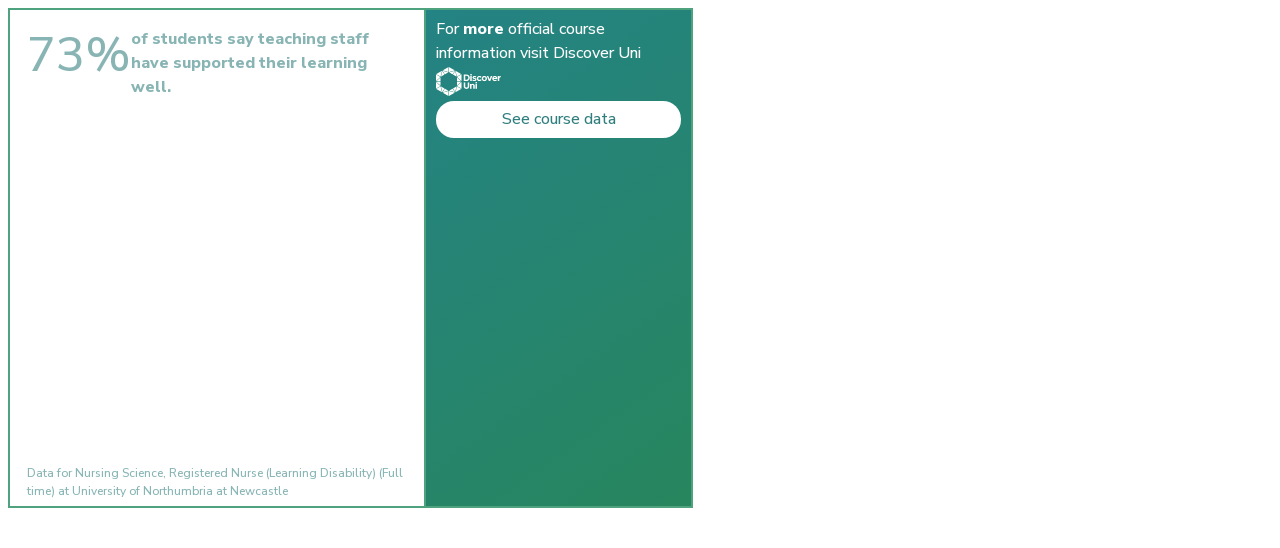

--- FILE ---
content_type: text/html; charset=utf-8
request_url: https://widget.discoveruni.gov.uk/widget/10001282/21FNSG-N-NSG1/responsive/small/en-GB/
body_size: 123
content:
<html lang="en">
    <header>
        <title>DiscoverUni Course Stats</title>
    </header>
    <body class="widget-body">
        <main>
            <div class="kis-widget"
                 data-institution="10001282"
                 data-course="21FNSG-N-NSG1"
                 data-kismode="FullTime"
                 data-orientation="responsive"
                 data-language="en-GB"></div>

            <script id='unistats-widget-script' src="/widget/embed-script/" type="58e86703a702d2662007f574-text/javascript"></script>
        </main>
    <script src="/cdn-cgi/scripts/7d0fa10a/cloudflare-static/rocket-loader.min.js" data-cf-settings="58e86703a702d2662007f574-|49" defer></script></body>
</html>
